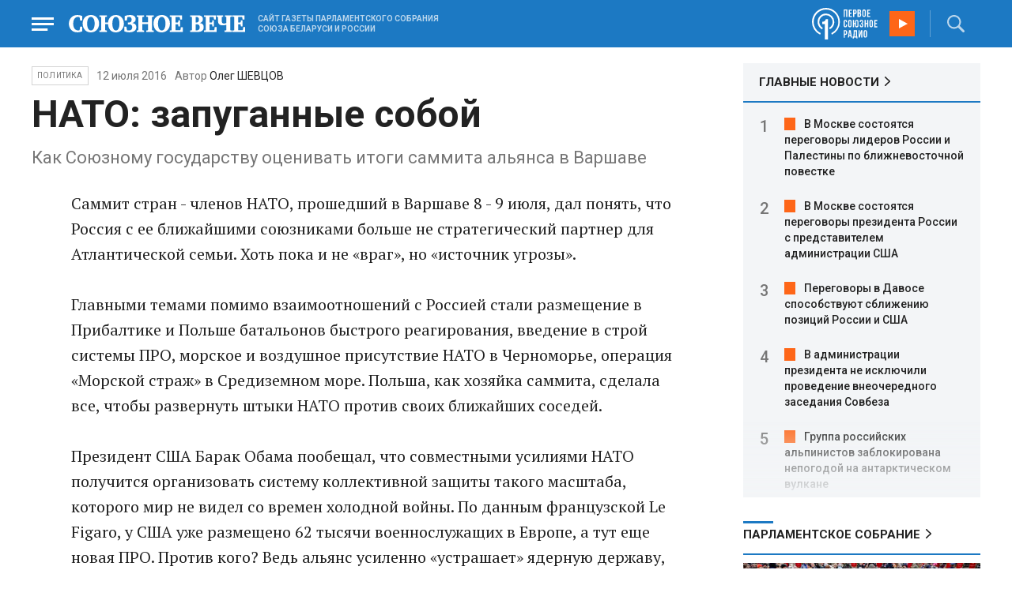

--- FILE ---
content_type: text/html; charset=UTF-8
request_url: https://www.souzveche.ru/articles/politics/31857/
body_size: 12943
content:

<!DOCTYPE html>
<html lang="ru">

<head>
    <title>НАТО: запуганные собой - Союзное Вече</title>

    <meta charset="UTF-8" />
    <meta http-equiv="Content-Type" content="text/html; charset=utf-8">
    <meta http-equiv="X-UA-Compatible" content="IE=edge" />
    <meta name="viewport" content="width=device-width">
    <meta name="referrer" content="origin">

    <meta name="yandex-verification" content="5971b1c0ef0230e2" />
    <meta name="zen-verification" content="o9ZuOFuPAR5zU5cAhcc0XUgr4xZVhqG823jhh3jEoEvXHsXLhPPcFSKHXurw61Ag" />

    <link rel="stylesheet" href="/local/templates/2023/css/animate.css" type="text/css" />
    <link rel="stylesheet" href="/local/templates/2023/css/main.css?21" type="text/css" />

    <link rel="icon" href="/local/templates/2023/favicon.ico" type="image/x-icon">
    <meta property="og:image" content="https://www.souzveche.ru/souzveche-logo.jpg" />
    <meta property="og:title" content="НАТО: запуганные собой - Союзное Вече" />
    <meta property="og:description" content="Как Союзному государству оценивать итоги саммита альянса в Варшаве" />


    <script src="/local/templates/2023/js/jquery.min.js"></script>
    <script src="/local/templates/2023/js/main.js?21"></script>

    <link rel="preconnect" href="https://fonts.googleapis.com">
    <link rel="preconnect" href="https://fonts.gstatic.com" crossorigin>
    <link href="https://fonts.googleapis.com/css2?family=PT+Serif:ital,wght@0,400;0,700;1,400;1,700&family=Roboto:wght@400;500;700&display=swap" rel="stylesheet">

    <meta http-equiv="Content-Type" content="text/html; charset=UTF-8" />
<meta name="robots" content="index, follow" />
<meta name="keywords" content="союзное государство, статья, публикация, статьи, публикации" />
<meta name="description" content="Как Союзному государству оценивать итоги саммита альянса в Варшаве" />
<link href="/local/templates/2023/styles.css?1698480964832" type="text/css"  data-template-style="true"  rel="stylesheet" />
<script src="/local/templates/2023/components/custom/radio/.default/script.js?1698480964323"></script>

</head>

<body>
        <div class="page_wrapper agr">

            <!-- Header start -->
        <div class="headline_clear flex"></div>
        <div class="header bblue fixed w100">
            <div class="menu_more bblue h100 fixed fadeInLeft animated" id="menu_more">
                <div class="auto anim">
                <ul class="f16"><li><b>РУБРИКИ</b></li><li><a href="/articles/politics/">Первые лица</a></li><li><a href="/articles/tribune_deputy/">Парламентское Собрание</a></li><li><a href="/articles/economy/">Экономика</a></li><li><a href="/articles/community/">Общество</a></li><li><a href="/articles/science/">Наука</a></li><li><a href="/articles/culture/">Культура</a></li><li><a href="/articles/sport/">Спорт</a></li><li><a href="/articles/tourism/">Туризм</a></li><li><a href="/articles/laws_and_rights/">Вопрос-ответ</a></li><li><a href="/videonews/"><span style="padding-top: 16px;">Видео</span></a></li></ul><ul class="f14"><li><b>О НАС</b></li><li><a href="/about/">О сайте</a></li><li><a href="/contacts/">Контакты</a></li><li><a href="/rules/">Правовая информация</a></li></ul>                </div>

                <div class="socium flex row bblue">
                    <a target="_blank" href="https://vk.com/souzveche"><img src="/local/templates/2023/i/header/vk.svg" /></a>
                    <a target="_blank" href=""><img src="/local/templates/2023/i/header/ok.svg" /></a>
                    <a target="_blank" href="https://www.youtube.com/channel/UCeme9Tyhq3FxWDzDa1PlYMA"><img src="/local/templates/2023/i/header/youtube.svg" /></a>
                    <a target="_blank" href="https://t.me/souz_veche"><img src="/local/templates/2023/i/header/tg.svg" /></a>
                    <a target="_blank" href="https://dzen.ru/ru_by?share_to=link"><img src="/local/templates/2023/i/header/zen2.svg"></a>
                    <a target="_blank" href="https://max.ru/ru_by"><svg width="22" height="21" viewBox="0 0 25 24" fill="none" xmlns="http://www.w3.org/2000/svg"><path fill-rule="evenodd" clip-rule="evenodd" d="M12.3405 23.9342C9.97568 23.9342 8.87728 23.5899 6.97252 22.2125C5.76041 23.762 1.94518 24.9672 1.77774 22.9012C1.77774 21.3535 1.42788 20.0492 1.04269 18.6132C0.570922 16.8544 0.0461426 14.898 0.0461426 12.0546C0.0461426 5.27426 5.6424 0.175079 12.2777 0.175079C18.913 0.175079 24.1153 5.52322 24.1153 12.1205C24.1153 18.7178 18.7474 23.9342 12.3405 23.9342ZM12.4368 6.03673C9.20791 5.86848 6.68817 8.0948 6.13253 11.5794C5.6724 14.465 6.48821 17.9812 7.18602 18.1582C7.51488 18.2416 8.35763 17.564 8.87711 17.0475C9.73154 17.5981 10.712 18.0245 11.8019 18.0813C15.1168 18.254 18.0544 15.6761 18.228 12.382C18.4016 9.08792 15.7517 6.20946 12.4368 6.03673Z" fill="currentColor"></path></svg></a>
                </div>
            </div>


            <div class="wrapper pl0">
                <div class="flex between row ">
                    <div class="flex row center">
                        <a href="javascript:void(0);" class="menu p15 anim" id="menu"></a>
                        <a href="/" class="logo flex center"><img src="/local/templates/2023/i/header/logo.svg" /></a>
                        <p class="flex ml15 wordmark f10"><b>САЙТ ГАЗЕТЫ ПАРЛАМЕНТСКОГО СОБРАНИЯ СОЮЗА БЕЛАРУСИ И РОССИИ</b></p>
                    </div>
                    <div class="flex row center">
                        
<audio id="FirstUnionRadio_Source">
	<source src="https://souz.hostingradio.ru:80/souz128.mp3?radiostatistica=souzveche" type="audio/mp3">
</audio>
<div class="radio flex row center active">
    <span class="icon"><img src="/local/templates/2023/i/header/radio.svg"></span>
    <a id="FirstUnionRadio" class="play flex anim" href="javascript:void(0);"></a>
</div>
                        <div class="search flex center" id="search">
                            <form class="form fadeInRight animated" action="/search/">
                                <input class="text f18" type="text" name="q" placeholder="Поиск по сайту" >
                                <input class="submit f14" type="submit" value="Найти">
                            </form>
                            <a class="flex center anim" href="javascript:void(0);"></a>
                        </div>
                    </div>
                </div>
            </div>
        </div>
        <!-- Header end -->

        

<div class="article_block">
	<div class="wrapper main flex row between start">
						

<article class="left flex column start article">
    <div class="flex row tagblock center wrap">
        <a class="tag f10 anim uppercase" href="/articles/politics/">Политика</a>
        <time class="time f14" datetime="2016-07-12T00:00:00+03:00">12 июля 2016</time>
									<p class="author">Автор <a href="#"><a href="/authors/oleg_shevtsov/">Олег ШЕВЦОВ</a></a></p>					
					    </div>
    <h1>НАТО: запуганные собой</h1>
    <h4>Как Союзному государству оценивать итоги саммита альянса в Варшаве</h4>

    <div class="flex column body_article">
		
		<div class="p">
		Саммит стран&nbsp;- членов НАТО, прошедший в Варшаве 8&nbsp;- 9 июля, дал понять, что Россия с ее ближайшими союзниками больше не стратегический партнер для Атлантической семьи. Хоть пока и не «враг», но «источник угрозы». <br>
 <br>
 Главными темами помимо взаимоотношений с Россией стали размещение в Прибалтике и Польше батальонов быстрого реагирования, введение в строй системы ПРО, морское и воздушное присутствие НАТО в Черноморье, операция «Морской страж» в Средиземном море. Польша, как хозяйка саммита, сделала все, чтобы развернуть штыки НАТО против своих ближайших соседей.<br>
 <br>
 Президент США Барак Обама пообещал, что совместными усилиями НАТО получится организовать систему коллективной защиты такого масштаба, которого мир не видел со времен холодной войны. По данным французской Le Figaro, у США уже размещено 62 тысячи военнослужащих в Европе, а тут еще новая ПРО. Против кого? Ведь альянс усиленно «устрашает» ядерную державу, которая сама странам-членам точно не угрожает. Но есть странность: пугая Россию, Запад все время пытается ее успокоить, мол, не надо нервничать, «мы, мол, страшные, но добрые и оборонительные».<br>
 <br>
 Новому главнокомандующему сил НАТО в Европе, американскому <b>генералу Скапарротти</b>, поручено разработать военные планы по «сдерживанию Москвы», а параллельно создать защитные механизмы для… предотвращения непреднамеренной конфронтации с Россией. «Для США и европартнеров самый страшный сценарий&nbsp;- если Россия или НАТО неверно истолкуют масштабные военные учения другой стороны, спутав их с наступательными действиями»,&nbsp;- пишет The Wall Street Journal.<br>
 <br>
 - Наряду с устрашением в отношениях с Россией должно оставаться место диалогу,&nbsp;- подчеркнул Скапарротти, комментируя предстоящее 13 июля заседание Совета Россия&nbsp;- НАТО.<br>
 <br>
 Суммировало комплексную стратегию альянса испанское издание ABC: «Перед лицом «агрессивного курса России» натовцы избрали «двухвекторную политику» в отношениях с Кремлем&nbsp;- то есть, курс на «сдерживание и диалог» одновременно. <br>
 <br>
 Наращивание силового присутствия на восточной границе подается, как «укрепление обороны в странах Прибалтики и Польше в ответ на нарушение Россией суверенитета и территориальной целостности Украины». Столтенберг, стоя рядом с украинским президентом Петром Порошенко, призвал Россию прекратить «политическую, финансовую и военную» поддержку сепаратистов, действующих на востоке Украины».<br>
 <br>
 МИД России дал резко негативную оценку итогам саммита НАТО в Варшаве. Вместо того чтобы объединять усилия с ответственными международными игроками для противодействия реальным опасностям, альянс борется с надуманными вызовами и концентрирует усилия на «угрозе с Востока», которой не существует.<br>
 <br>
 Многие европейские лидеры это осознают, прежде всего <b>президент Франции Олланд</b>, заявивший, что не рассматривает Россию как угрозу для его страны. Да и <b>канцлер Меркель</b> призвала к диалогу с Россией, как главному условию безопасности континента. Но подчиненная позиция европейцев в трансатлантической связке не позволяет им отстаивать свои кровные интересы и хоть отчасти определять глобальную стратегию альянса.<br>
 <br>
 «Российская угроза»&nbsp;- главный аргумент Вашингтона для закрепления своего пошатнувшегося доминирования в Старом свете, да еще после брексита.<br>
 <br>
 Еще до саммита <b>Александр Лукашенко</b> пообещал, что Беларусь и Россия адекватно среагируют на усиление НАТО у своих границ. Президент Республики Беларусь напомнил тем, кто хочет загнать Союзное государство за новый «железный занавес»:<br>
 <br>
 - У нас совместная группировка вооруженных сил на западе, которая обеспечивает безопасность нашего отечества&nbsp;- Беларуси и России. И в основе этой группировки&nbsp;- части Белорусской армии. В случае конфликта они первыми вступают в бой и в течение короткого времени сюда подтягиваются части, сосредоточенные на западе Российской Федерации.<br>
 <br>
Когда нас уверяют, что холодная война позади, мы рады поверить, но впредь и мы будем держать порох сухим.		</div>

        <div style="text-align: right; opacity: 0.5">
    <script src="https://yastatic.net/share2/share.js"></script>
    <div class="ya-share2" data-curtain data-color-scheme="blackwhite" data-services="vkontakte,odnoklassniki,telegram,viber,whatsapp"></div>
</div>

	        <div class="flex row tagblock last center">
				<a class="tag f10 anim uppercase" href="/search/?tags=НАТО" title="Вывести материалы по тегу &laquo;НАТО&raquo;">НАТО</a> <a class="tag f10 anim uppercase" href="/search/?tags=политика" title="Вывести материалы по тегу &laquo;политика&raquo;">политика</a>	        </div>	
			
	</div>
</article>


<div class="right flex column start ">
        <div class="flex column main_news w100">
        <h2 class="h2"><a href="/news/">ГЛАВНЫЕ НОВОСТИ</a></h2>
            <div class="block auto">
    <ol>
     	
    	<li><a href="/news/99547/">В Москве состоятся переговоры лидеров России и Палестины по ближневосточной повестке</a></li>
     	
    	<li><a href="/news/99545/">В Москве состоятся переговоры президента России с представителем администрации США</a></li>
     	
    	<li><a href="/news/99544/">Переговоры в Давосе способствуют сближению позиций России и США</a></li>
     	
    	<li><a href="/news/99546/">В администрации президента не исключили проведение внеочередного заседания Совбеза</a></li>
     	
    	<li><a href="/news/99543/">Группа российских альпинистов заблокирована непогодой на антарктическом вулкане</a></li>
     	
    	<li><a href="/news/99542/">Кировская область и Беларусь планируют активизировать взаимный туризм</a></li>
     	
    	<li><a href="/news/99541/">Кировская область и Беларусь обсуждают совместные проекты в энергетической сфере</a></li>
     	
    	<li><a href="/news/99540/">Международный олимпийский комитет направил приглашения российским лыжникам на зимние Игры</a></li>
     	
    	<li><a href="/news/99539/">Белорусские специалисты построят молочный завод в Кировской области</a></li>
     	
    	<li><a href="/news/99538/">Александр Лукашенко отметил высокий уровень оснащённости инженерных войск</a></li>
     	
    	<li><a href="/news/99537/"> Белорусская теннисистка уверенно продолжает борьбу на первом турнире Большого шлема</a></li>
     	
    	<li><a href="/news/99536/">Президент Беларуси пообещал хоккеистам столичного клуба традиционное белорусское угощение</a></li>
     	
    	<li><a href="/news/99535/">Президенту Беларуси вручили сертификат на модернизированный кроссовер белорусского производства</a></li>
     	
    	<li><a href="/news/99534/">Редкое полярное сияние наблюдали в небе над западными регионами Беларуси</a></li>
     	
    	<li><a href="/news/99533/"> Беларусь и США обсуждают возобновление поставок двигателей</a></li>
        </ol>
</div>
    </div>
    
    
<div class="flex column w100">
    <h2 class="h2 v2 uppercase"><a href="/articles/tribune_deputy/">Парламентское Собрание</a></h2>
    <div class="flex column stars">
        <span class="imgzoom cursor">
            <img src="/upload/iblock/7c2/b7kr73785mqf8hcpsbl21ibx5o90ed3a/izobrazhenie_2026_01_16_144005134.png" >
        </span>
        <h3 class="h3"><a href="/articles/tribune_deputy/99440/">Иван МЕЛЬНИКОВ: Инициативы озвученные в Волгограде надо развивать и масштабировать</a></h3>
        <p>Заместитель Председателя ПС&nbsp;рассказал «СВ» о планах союзных депутатов на наступивший&nbsp; год</p>
        <time class="time f12" datetime="2026-01-16T13:23:38+03:00">16 января 2026, 13:23</time>
    </div>
</div>

    
<div class="flex column w100">
    <h2 class="h2 v2 uppercase"><a href="/articles/politics/">Политика</a></h2>
    <div class="flex column stars">
        <span class="imgzoom cursor">
            <img src="/upload/iblock/aed/kjdya0dp8gzz1nr3d6p0rs2x06xa6vpj/izobrazhenie_2026_01_20_231445882.png" >
        </span>
        <h3 class="h3"><a href="/articles/community/99520/">На Западном фронте перемены</a></h3>
        <p>Министру обороны доложили о
новых взятых территориях</p>
        <time class="time f12" datetime="2026-01-20T23:12:53+03:00">20 января 2026, 23:12</time>
    </div>
</div>

    <div class="flex column w100">
        <h2 class="h2 v2"><a href="/articles/mneniya/">МНЕНИЯ</a></h2>
<div class="flex row wrap minds between">
    <div class="flex column">
        <div class="flex row mind">
            <div class="img"><img src="/upload/iblock/2d8/58korwxi7olbi94yfmkq6wt0r7d51vc9/Vasilev-Panyukov.jpg"></div>
            <div class="text">
                <blockquote><a href="/articles/mneniya/99513/"> Песики-рыцари опять гавкают </a></blockquote>
                <p class="name">Михаил Васильев</p>
                                <p class="more">Губернатор
Калининградской области осадил прибалтийскую шавку Но, может, этого мало? Пора
действовать</p>
                            </div>
        </div>
    </div>
    <div class="flex column">
        <div class="flex row mind">
            <div class="img"><img src="/upload/iblock/346/99ge4114ejtfnwrynauu2ha9kexboasp/Balobin_Udaltsov.jpg"></div>
            <div class="text">
                <blockquote><a href="/articles/mneniya/99548/"> «Фланкер» заклевал «Орла»</a></blockquote>
                <p class="name">Андрей Удальцов</p>
                                <p class="more">Дважды рожденный СУ-27 и сегодня в строю</p>
                            </div>
        </div>
    </div>
    <div class="flex column">
        <div class="flex row mind">
            <div class="img"><img src="/upload/iblock/902/2ygpzccd4d1yfpamtmhuz578kb0uey0x/Kristina-Vorobyeva.jpg"></div>
            <div class="text">
                <blockquote><a href="/articles/mneniya/99450/"> Конец Куршевеля</a></blockquote>
                <p class="name">Кристина Воробьёва</p>
                                <p class="more"><p>
	 Отдых на знаменитом курорте становится всё более опасным
</p></p>
                            </div>
        </div>
    </div>
</div>
    </div>
            <div class="flex column three">
            <h2 class="h2 v2"><a href="">ТЕЛЕГРАМ RUBY. ОПЕРАТИВНО</a></h2>
            <ul class="flex column between ruby">
                            <li class="flex column">
                    <a href="https://t.me/souz_veche" target="_blank" rel="nofollow">Встреча Путина и Уиткоффа запланирована на завтра, сообщил Песков.</a>
                    <time class="time f12" datetime="2026-01-21T14:24:14+03:00">21 января 2026, 14:24</time>
                </li>
                            <li class="flex column">
                    <a href="https://t.me/souz_veche" target="_blank" rel="nofollow">Предстоит услышать разъяснения о том, что имел в виду Трамп, говоря об оружии США, о котором никто не знает, заявил Песков</a>
                    <time class="time f12" datetime="2026-01-21T14:54:04+03:00">21 января 2026, 14:54</time>
                </li>
                            <li class="flex column">
                    <a href="https://t.me/souz_veche" target="_blank" rel="nofollow">Стив Уиткофф заявил о "большом прогрессе" в украинском урегулировании в последние недели</a>
                    <time class="time f12" datetime="2026-01-21T15:26:04+03:00">21 января 2026, 15:26</time>
                </li>
                            <li class="flex column">
                    <a href="https://t.me/souz_veche" target="_blank" rel="nofollow">Госдума приняла в первом чтении законопроект о запрете на депортацию иностранцев, воевавших в составе ВС России.</a>
                    <time class="time f12" datetime="2026-01-21T15:51:04+03:00">21 января 2026, 15:51</time>
                </li>
                            <li class="flex column">
                    <a href="https://t.me/souz_veche" target="_blank" rel="nofollow">Путин в январе получил от США последнюю версию мирного плана по Украине, обсуждаемого с Европой, пишет Bloomberg</a>
                    <time class="time f12" datetime="2026-01-21T16:30:44+03:00">21 января 2026, 16:30</time>
                </li>
                            <li class="flex column">
                    <a href="https://t.me/souz_veche" target="_blank" rel="nofollow">Есенина одинаково любят в России и Беларуси</a>
                    <time class="time f12" datetime="2026-01-21T17:17:04+03:00">21 января 2026, 17:17</time>
                </li>
                            <li class="flex column">
                    <a href="https://t.me/souz_veche" target="_blank" rel="nofollow">США спасли Гренландию в ходе Второй мировой войны, заявил Трамп в ходе выступления  на Всемирном экономическом форуме в Давосе</a>
                    <time class="time f12" datetime="2026-01-21T17:56:04+03:00">21 января 2026, 17:56</time>
                </li>
                            <li class="flex column">
                    <a href="https://t.me/souz_veche" target="_blank" rel="nofollow">Погиб исполняющий обязанности главы "Укрэнерго" Алексей Брехт — украинские СМИ</a>
                    <time class="time f12" datetime="2026-01-21T18:33:04+03:00">21 января 2026, 18:33</time>
                </li>
                            <li class="flex column">
                    <a href="https://t.me/souz_veche" target="_blank" rel="nofollow">Правительство прорабатывает вопрос продления работы детских садов, заявил Путин:</a>
                    <time class="time f12" datetime="2026-01-21T18:52:30+03:00">21 января 2026, 18:52</time>
                </li>
                            <li class="flex column">
                    <a href="https://t.me/souz_veche" target="_blank" rel="nofollow">22 января состоятся переговоры Владимира Путина с Президентом Государства Палестина Махмудом Аббасом, который будет находиться в России с рабочим визитом</a>
                    <time class="time f12" datetime="2026-01-21T19:40:13+03:00">21 января 2026, 19:40</time>
                </li>
                        </ul>
        </div>
        </div>

	</div>
</div>

<div class="blueline bblue jcenter flex article">
    <div class="flex row wrapper between center">
        <div class="flex row buttons between wrap body_article">
            <a target="_blank" href="https://vk.com/souzveche"><img src="/local/templates/2023/i/header/bvk.svg">вк</a>
<a target="_blank" href="https://ok.ru/souzveche" style__="letter-spacing: -1px; font-family: 'PT Serif Narrow'"><img src="/local/templates/2023/i/header/bok.svg">ок</a>
<a target="_blank" href="https://www.youtube.com/channel/UCeme9Tyhq3FxWDzDa1PlYMA"><img src="/local/templates/2023/i/header/byou.svg">youtube</a>
<a target="_blank" href="https://t.me/souz_veche"><img src="/local/templates/2023/i/header/btg.svg">telegram</a>
<a target="_blank" href="https://dzen.ru/ru_by?share_to=link"><img src="/local/templates/2023/i/header/bzen2.svg">ru–by</a>
<a target="_blank" href="https://max.ru/ru_by"><img src="/local/templates/2023/i/header/bmax.jpg" style="width: 22px; height: 22px;">MAX</a>

        </div>
    </div>
</div>


<div class="wrapper readmore">
    <div class="flex column between body_article">
        <h2>Читайте также</h2>
        <div class="in flex row start auto stretch">
            <div class="flex column stars between">
                <div>
    			                    <span class="imgzoom cursor">
                        <img src="/upload/iblock/9b8/ab8izu7dbledg580qk7kk9ci02ggxi7d/sv14_1401_KUP_spektakl_150.jpg">
                    </span>
    			                    <h3 class="h3"><a href="/articles/culture/99379/">Герои драмы на сцену вышли из боя</a></h3>
                </div>

                <div class="bottom flex center">
                    <a class="tag f10 anim uppercase" href="/articles/culture/">Культура</a>
                    <time class="time f12" datetime="2026-01-14T19:10:50+03:00">14 января 2026</time>
                </div>
            </div>
            <div class="flex column stars between">
                <div>
    			                    <span class="imgzoom cursor">
                        <img src="/upload/iblock/3e1/izptc7ut2cm04ecns96xxuk911t5t8m9/izobrazhenie_2026_01_14_163421098.png">
                    </span>
    			                    <h3 class="h3"><a href="/articles/our-union/99375/">Сергей РАЧКОВ об отношениях между нашими странами: «Выполняем союзнические обязательства и делаем это честно»</a></h3>
                </div>

                <div class="bottom flex center">
                    <a class="tag f10 anim uppercase" href="/articles/our-union/">Союзное</a>
                    <time class="time f12" datetime="2026-01-14T16:31:54+03:00">14 января 2026</time>
                </div>
            </div>
            <div class="flex column stars between">
                <div>
    			                    <span class="imgzoom cursor">
                        <img src="/upload/iblock/e7f/iflj7v94jkhpw7elq9tanv98ajs6zakw/izobrazhenie_2026_01_20_233401594.png">
                    </span>
    			                    <h3 class="h3"><a href="/articles/community/99521/">Первая фотография Покрышкина</a></h3>
                </div>

                <div class="bottom flex center">
                    <a class="tag f10 anim uppercase" href="/articles/community/">Общество</a>
                    <time class="time f12" datetime="2026-01-20T23:31:54+03:00">20 января 2026</time>
                </div>
            </div>
            <div class="flex column stars between">
                <div>
    			                    <span class="imgzoom cursor">
                        <img src="/upload/iblock/273/xtpo8j81xwubkidjkp46rpu7a08zs0zu/izobrazhenie_2026_01_02_193549982.png">
                    </span>
    			                    <h3 class="h3"><a href="/articles/community/99246/">Скользить, взлетать и мягко приземляться</a></h3>
                </div>

                <div class="bottom flex center">
                    <a class="tag f10 anim uppercase" href="/articles/community/">Общество</a>
                    <time class="time f12" datetime="2026-01-17T19:34:00+03:00">17 января 2026</time>
                </div>
            </div>
            <div class="flex column stars between">
                <div>
    			                    <span class="imgzoom cursor">
                        <img src="/upload/iblock/7c2/b7kr73785mqf8hcpsbl21ibx5o90ed3a/izobrazhenie_2026_01_16_144005134.png">
                    </span>
    			                    <h3 class="h3"><a href="/articles/tribune_deputy/99440/">Иван МЕЛЬНИКОВ: Инициативы озвученные в Волгограде надо развивать и масштабировать</a></h3>
                </div>

                <div class="bottom flex center">
                    <a class="tag f10 anim uppercase" href="/articles/tribune_deputy/">Парламентское</a>
                    <time class="time f12" datetime="2026-01-16T13:23:38+03:00">16 января 2026</time>
                </div>
            </div>
            <div class="flex column stars between">
                <div>
    			                    <span class="imgzoom cursor">
                        <img src="/upload/iblock/bd2/p5a7hwhxz4hgc8ahjonujgw37xc9j1hu/izobrazhenie_2026_01_16_171913703.png">
                    </span>
    			                    <h3 class="h3"><a href="/articles/our-union/99447/">В старинном Суздале белорусские зодчие возвели чудо-школу</a></h3>
                </div>

                <div class="bottom flex center">
                    <a class="tag f10 anim uppercase" href="/articles/our-union/">Союзное</a>
                    <time class="time f12" datetime="2026-01-16T17:17:13+03:00">16 января 2026</time>
                </div>
            </div>
        </div>
    </div>
</div>


        <!-- footer -->
        <div class="grayline jcenter flex">
            <div class="flex row wrapper between center jcenter uppercase">
<a href="/about/">О сайте</a><a href="/contacts/">Контакты</a><a href="/authors/">Авторы</a><a href="/rules/">Правовая информация</a>            </div>
        </div>

        <div class="footer jcenter flex bblue">
            <div class="flex row wrapper between start ">
                <div class="flex row p18">
                    <img src="/local/templates/2023/i/header/footer.png" >
                </div>
                <div class="flex row between  text">
                    <div class="flex column   ">
                        <p>© 1991-2026 «Союзное Вече». Сетевое издание зарегистрировано роскомнадзором, свидетельство эл № фc77-52606 от 25 января 2013 года. </p>
                        <p>Вся информация, размещенная на веб-сайте www.souzveche.ru, охраняется в соответствии с законодательством РФ об авторском праве и международными соглашениями.</p>
                    
                        <p style="opacity: 0.25; cursor: pointer; display: none;"><a rel="nofollow" onclick="toOldDesign();">Старый дизайн</a></p>
                        <script>
                            function toOldDesign()
                            {
                                document.cookie='DESIGN2023=N;path=/; SameSite=None; Secure;'
                                document.location.reload();
                            }
                        </script>
                    </div>
                    <div class="flex column   ">
                        <p>127015, г. Москва, ул. Новодмитровская, д. 2Б, 7 этаж, помещение 701 <br>Главный редактор Камека Светлана Владимировна <br>Первый зам. главного редактора Раковская Лариса Павловна</p>
                        <p>Приобретение авторских прав: 8 (495) 637-64-88 (доб.8800)</p>
                    </div>
                </div>
            </div>
        </div>

        <script>
            $(document).ready(function () {
                $(window).on('load', function(){ 
                    // Выравнивает главные новости относительно главного модуля 
                    $('.main_news').height($('.main_block').height() - 30);
                });
            });	
        </script>
    </div>

<!-- Yandex.Metrika counter -->
<script type="text/javascript" >
   (function(m,e,t,r,i,k,a){m[i]=m[i]||function(){(m[i].a=m[i].a||[]).push(arguments)};
   m[i].l=1*new Date();
   for (var j = 0; j < document.scripts.length; j++) {if (document.scripts[j].src === r) { return; }}
   k=e.createElement(t),a=e.getElementsByTagName(t)[0],k.async=1,k.src=r,a.parentNode.insertBefore(k,a)})
   (window, document, "script", "https://mc.yandex.ru/metrika/tag.js", "ym");

   ym(32231609, "init", {
        clickmap:true,
        trackLinks:true,
        accurateTrackBounce:true,
        webvisor:true
   });
</script>
<noscript><div><img src="https://mc.yandex.ru/watch/32231609" style="position:absolute; left:-9999px;" alt="" /></div></noscript>
<!-- /Yandex.Metrika counter -->

<script>
	(function(i,s,o,g,r,a,m){i['GoogleAnalyticsObject']=r;i[r]=i[r]||function(){
			(i[r].q=i[r].q||[]).push(arguments)},i[r].l=1*new Date();a=s.createElement(o),
		m=s.getElementsByTagName(o)[0];a.async=1;a.src=g;m.parentNode.insertBefore(a,m)
	})(window,document,'script','https://www.google-analytics.com/analytics.js','ga');
	ga('create', 'UA-89163769-1', 'auto');
	ga('send', 'pageview');
</script>


<!--LiveInternet counter--><script>
new Image().src = "https://counter.yadro.ru/hit?r"+
escape(document.referrer)+((typeof(screen)=="undefined")?"":
";s"+screen.width+"*"+screen.height+"*"+(screen.colorDepth?
screen.colorDepth:screen.pixelDepth))+";u"+escape(document.URL)+
";h"+escape(document.title.substring(0,150))+
";"+Math.random();</script><!--/LiveInternet-->

</body>

</html>

--- FILE ---
content_type: image/svg+xml
request_url: https://www.souzveche.ru/local/templates/2023/i/header/play.svg
body_size: 71
content:
<svg xmlns="http://www.w3.org/2000/svg" width="10.4" height="12.057" viewBox="12 9.6 10.4 12.057"><path d="m12 9.6 10.4 6.097-10.4 5.96V9.6Z" fill="#fff" fill-rule="evenodd" data-name="Path 762"/></svg>